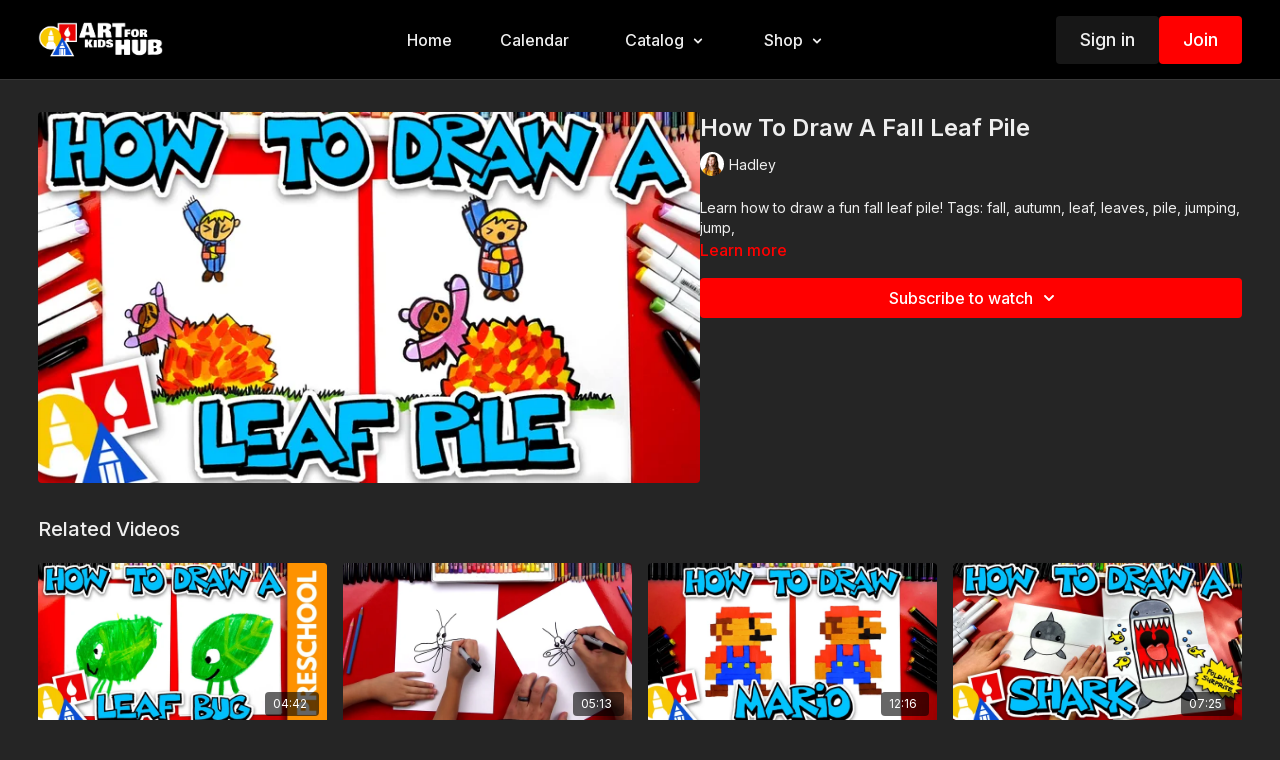

--- FILE ---
content_type: text/vnd.turbo-stream.html; charset=utf-8
request_url: https://artforkidshub.tv/programs/how-to-draw-a-fall-leaf-pile.turbo_stream?playlist_position=thumbnails&preview=false
body_size: -275
content:
<turbo-stream action="update" target="program_show"><template>
  <turbo-frame id="program_player">
      <turbo-frame id="program_content" src="/programs/how-to-draw-a-fall-leaf-pile/program_content?playlist_position=thumbnails&amp;preview=false">
</turbo-frame></turbo-frame></template></turbo-stream>

--- FILE ---
content_type: text/html; charset=utf-8
request_url: https://artforkidshub.tv/programs/how-to-draw-a-fall-leaf-pile/related
body_size: 11835
content:
<turbo-frame id="program_related" target="_top">

    <div class="container " data-area="program-related-videos">
      <div class="cbt-related mt-8  pb-16">
        <div class="cbt-related-title text-xl font-medium">Related Videos</div>
          <div class="mt-5 grid grid-cols-1 sm:grid-cols-2 md:grid-cols-3 lg:grid-cols-4 xl:grid-cols-4 gap-x-4 gap-y-6">
              <div data-area="related-video-item" class="">
                <swiper-slide
  data-card="video_563503"
  data-custom="content-card"
  class="self-start hotwired"
    data-short-description="Follow along with us and learn how to draw a walking leaf!"
    data-author-title-0="Olivia" data-author-permalink-0="author-jyppJ9QcLp0"
>

  <a class="card-image-container" data-turbo="true" data-turbo-prefetch="false" data-turbo-action="advance" data-turbo-frame="_top" onclick="window.CatalogAnalytics(&#39;clickContentItem&#39;, &#39;video&#39;, &#39;563503&#39;, &#39;Related Videos&#39;); window.CatalogAnalytics(&#39;clickRelatedVideo&#39;, &#39;563503&#39;, &#39;1&#39;, &#39;program_page&#39;)" href="/programs/drawing-a-walking-leaf-using-shapes-preschool">
    <div class="image-container relative" data-test="catalog-card">
  <div class="relative image-content">
    <div aria-hidden="true" style="padding-bottom: 56%;"></div>
    <img loading="lazy" alt="Drawing A Walking Leaf Using Shapes - Preschool" decoding="async"
         src="https://alpha.uscreencdn.com/images/programs/563503/horizontal/9060_2Fcatalog_image_2F633450_2FoDWB5vz8QI4g2RmA4r9l_Drawing-A-Walking-Leaf-Using-Shapes---Preschool-thumbnail.jpg?auto=webp&width=350"
         srcset="https://alpha.uscreencdn.com/images/programs/563503/horizontal/9060_2Fcatalog_image_2F633450_2FoDWB5vz8QI4g2RmA4r9l_Drawing-A-Walking-Leaf-Using-Shapes---Preschool-thumbnail.jpg?auto=webp&width=350 350w,
            https://alpha.uscreencdn.com/images/programs/563503/horizontal/9060_2Fcatalog_image_2F633450_2FoDWB5vz8QI4g2RmA4r9l_Drawing-A-Walking-Leaf-Using-Shapes---Preschool-thumbnail.jpg?auto=webp&width=700 2x,
            https://alpha.uscreencdn.com/images/programs/563503/horizontal/9060_2Fcatalog_image_2F633450_2FoDWB5vz8QI4g2RmA4r9l_Drawing-A-Walking-Leaf-Using-Shapes---Preschool-thumbnail.jpg?auto=webp&width=1050 3x"
         class="card-image b-image absolute object-cover h-full top-0 left-0" style="opacity: 1;">
  </div>
    <div class="badge flex justify-center items-center text-white content-card-badge z-0">
      <span class="badge-item">04:42</span>
      <svg xmlns="http://www.w3.org/2000/svg" width="13" height="9" viewBox="0 0 13 9" fill="none" class="badge-item content-watched-icon" data-test="content-watched-icon">
  <path fill-rule="evenodd" clip-rule="evenodd" d="M4.99995 7.15142L12.0757 0.0756836L12.9242 0.924212L4.99995 8.84848L0.575684 4.42421L1.42421 3.57568L4.99995 7.15142Z" fill="currentColor"></path>
</svg>

    </div>

</div>
<div class="content-watched-overlay"></div>

</a>  <a class="card-title" data-turbo="true" data-turbo-prefetch="false" data-turbo-action="advance" data-turbo-frame="_top" title="Drawing A Walking Leaf Using Shapes - Preschool" aria-label="Drawing A Walking Leaf Using Shapes - Preschool" onclick="window.CatalogAnalytics(&#39;clickContentItem&#39;, &#39;video&#39;, &#39;563503&#39;, &#39;Related Videos&#39;); window.CatalogAnalytics(&#39;clickRelatedVideo&#39;, &#39;563503&#39;, &#39;1&#39;, &#39;program_page&#39;)" href="/programs/drawing-a-walking-leaf-using-shapes-preschool">
    <span class="line-clamp-2">
      Drawing A Walking Leaf Using Shapes - Preschool
    </span>
</a></swiper-slide>


              </div>
              <div data-area="related-video-item" class="">
                <swiper-slide
  data-card="video_308337"
  data-custom="content-card"
  class="self-start hotwired"
    data-author-title-0="Hadley" data-author-permalink-0="author-booiSsI5HWk"
>

  <a class="card-image-container" data-turbo="true" data-turbo-prefetch="false" data-turbo-action="advance" data-turbo-frame="_top" onclick="window.CatalogAnalytics(&#39;clickContentItem&#39;, &#39;video&#39;, &#39;308337&#39;, &#39;Related Videos&#39;); window.CatalogAnalytics(&#39;clickRelatedVideo&#39;, &#39;308337&#39;, &#39;2&#39;, &#39;program_page&#39;)" href="/programs/member-how-to-draw-a-cartoon-dragonfly-1">
    <div class="image-container relative" data-test="catalog-card">
  <div class="relative image-content">
    <div aria-hidden="true" style="padding-bottom: 56%;"></div>
    <img loading="lazy" alt="How To Draw A Funny Sad Dragonfly" decoding="async"
         src="https://alpha.uscreencdn.com/images/programs/308337/horizontal/2586232d-a5d3-4f91-8941-592d624765a3.jpg?auto=webp&width=350"
         srcset="https://alpha.uscreencdn.com/images/programs/308337/horizontal/2586232d-a5d3-4f91-8941-592d624765a3.jpg?auto=webp&width=350 350w,
            https://alpha.uscreencdn.com/images/programs/308337/horizontal/2586232d-a5d3-4f91-8941-592d624765a3.jpg?auto=webp&width=700 2x,
            https://alpha.uscreencdn.com/images/programs/308337/horizontal/2586232d-a5d3-4f91-8941-592d624765a3.jpg?auto=webp&width=1050 3x"
         class="card-image b-image absolute object-cover h-full top-0 left-0" style="opacity: 1;">
  </div>
    <div class="badge flex justify-center items-center text-white content-card-badge z-0">
      <span class="badge-item">05:13</span>
      <svg xmlns="http://www.w3.org/2000/svg" width="13" height="9" viewBox="0 0 13 9" fill="none" class="badge-item content-watched-icon" data-test="content-watched-icon">
  <path fill-rule="evenodd" clip-rule="evenodd" d="M4.99995 7.15142L12.0757 0.0756836L12.9242 0.924212L4.99995 8.84848L0.575684 4.42421L1.42421 3.57568L4.99995 7.15142Z" fill="currentColor"></path>
</svg>

    </div>

</div>
<div class="content-watched-overlay"></div>

</a>  <a class="card-title" data-turbo="true" data-turbo-prefetch="false" data-turbo-action="advance" data-turbo-frame="_top" title="How To Draw A Funny Sad Dragonfly" aria-label="How To Draw A Funny Sad Dragonfly" onclick="window.CatalogAnalytics(&#39;clickContentItem&#39;, &#39;video&#39;, &#39;308337&#39;, &#39;Related Videos&#39;); window.CatalogAnalytics(&#39;clickRelatedVideo&#39;, &#39;308337&#39;, &#39;2&#39;, &#39;program_page&#39;)" href="/programs/member-how-to-draw-a-cartoon-dragonfly-1">
    <span class="line-clamp-2">
      How To Draw A Funny Sad Dragonfly
    </span>
</a></swiper-slide>


              </div>
              <div data-area="related-video-item" class="">
                <swiper-slide
  data-card="video_3105577"
  data-custom="content-card"
  class="self-start hotwired"
    data-short-description="Follow along with us and learn how to draw Mario using pixel art! Be sure to also finish your drawing by adding a cool background!"
    data-author-title-0="Austin" data-author-permalink-0="author-NgM0uA7Z2AY"
    data-author-title-1="Rob" data-author-permalink-1="author-U91Y1ZXajVI"
>

  <a class="card-image-container" data-turbo="true" data-turbo-prefetch="false" data-turbo-action="advance" data-turbo-frame="_top" onclick="window.CatalogAnalytics(&#39;clickContentItem&#39;, &#39;video&#39;, &#39;3105577&#39;, &#39;Related Videos&#39;); window.CatalogAnalytics(&#39;clickRelatedVideo&#39;, &#39;3105577&#39;, &#39;3&#39;, &#39;program_page&#39;)" href="/programs/how-to-draw-mario-pixel-art">
    <div class="image-container relative" data-test="catalog-card">
  <div class="relative image-content">
    <div aria-hidden="true" style="padding-bottom: 56%;"></div>
    <img loading="lazy" alt="How To Draw Mario Pixel Art" decoding="async"
         src="https://alpha.uscreencdn.com/images/programs/3105577/horizontal/3af0ec29-dd09-40ee-9228-5e1c18efc11b.jpg?auto=webp&width=350"
         srcset="https://alpha.uscreencdn.com/images/programs/3105577/horizontal/3af0ec29-dd09-40ee-9228-5e1c18efc11b.jpg?auto=webp&width=350 350w,
            https://alpha.uscreencdn.com/images/programs/3105577/horizontal/3af0ec29-dd09-40ee-9228-5e1c18efc11b.jpg?auto=webp&width=700 2x,
            https://alpha.uscreencdn.com/images/programs/3105577/horizontal/3af0ec29-dd09-40ee-9228-5e1c18efc11b.jpg?auto=webp&width=1050 3x"
         class="card-image b-image absolute object-cover h-full top-0 left-0" style="opacity: 1;">
  </div>
    <div class="badge flex justify-center items-center text-white content-card-badge z-0">
      <span class="badge-item">12:16</span>
      <svg xmlns="http://www.w3.org/2000/svg" width="13" height="9" viewBox="0 0 13 9" fill="none" class="badge-item content-watched-icon" data-test="content-watched-icon">
  <path fill-rule="evenodd" clip-rule="evenodd" d="M4.99995 7.15142L12.0757 0.0756836L12.9242 0.924212L4.99995 8.84848L0.575684 4.42421L1.42421 3.57568L4.99995 7.15142Z" fill="currentColor"></path>
</svg>

    </div>

</div>
<div class="content-watched-overlay"></div>

</a>  <a class="card-title" data-turbo="true" data-turbo-prefetch="false" data-turbo-action="advance" data-turbo-frame="_top" title="How To Draw Mario Pixel Art" aria-label="How To Draw Mario Pixel Art" onclick="window.CatalogAnalytics(&#39;clickContentItem&#39;, &#39;video&#39;, &#39;3105577&#39;, &#39;Related Videos&#39;); window.CatalogAnalytics(&#39;clickRelatedVideo&#39;, &#39;3105577&#39;, &#39;3&#39;, &#39;program_page&#39;)" href="/programs/how-to-draw-mario-pixel-art">
    <span class="line-clamp-2">
      How To Draw Mario Pixel Art
    </span>
</a></swiper-slide>


              </div>
              <div data-area="related-video-item" class="">
                <swiper-slide
  data-card="video_307944"
  data-custom="content-card"
  class="self-start hotwired"
    data-author-title-0="Austin" data-author-permalink-0="author-NgM0uA7Z2AY"
>

  <a class="card-image-container" data-turbo="true" data-turbo-prefetch="false" data-turbo-action="advance" data-turbo-frame="_top" onclick="window.CatalogAnalytics(&#39;clickContentItem&#39;, &#39;video&#39;, &#39;307944&#39;, &#39;Related Videos&#39;); window.CatalogAnalytics(&#39;clickRelatedVideo&#39;, &#39;307944&#39;, &#39;4&#39;, &#39;program_page&#39;)" href="/programs/how-to-draw-a-shark-folding-surprise-puppet">
    <div class="image-container relative" data-test="catalog-card">
  <div class="relative image-content">
    <div aria-hidden="true" style="padding-bottom: 56%;"></div>
    <img loading="lazy" alt="How To Draw A Shark Folding Surprise Puppet" decoding="async"
         src="https://alpha.uscreencdn.com/images/programs/307944/horizontal/36cee562-b91c-4055-a105-88510233acb2-512e4434.jpg?auto=webp&width=350"
         srcset="https://alpha.uscreencdn.com/images/programs/307944/horizontal/36cee562-b91c-4055-a105-88510233acb2-512e4434.jpg?auto=webp&width=350 350w,
            https://alpha.uscreencdn.com/images/programs/307944/horizontal/36cee562-b91c-4055-a105-88510233acb2-512e4434.jpg?auto=webp&width=700 2x,
            https://alpha.uscreencdn.com/images/programs/307944/horizontal/36cee562-b91c-4055-a105-88510233acb2-512e4434.jpg?auto=webp&width=1050 3x"
         class="card-image b-image absolute object-cover h-full top-0 left-0" style="opacity: 1;">
  </div>
    <div class="badge flex justify-center items-center text-white content-card-badge z-0">
      <span class="badge-item">07:25</span>
      <svg xmlns="http://www.w3.org/2000/svg" width="13" height="9" viewBox="0 0 13 9" fill="none" class="badge-item content-watched-icon" data-test="content-watched-icon">
  <path fill-rule="evenodd" clip-rule="evenodd" d="M4.99995 7.15142L12.0757 0.0756836L12.9242 0.924212L4.99995 8.84848L0.575684 4.42421L1.42421 3.57568L4.99995 7.15142Z" fill="currentColor"></path>
</svg>

    </div>

</div>
<div class="content-watched-overlay"></div>

</a>  <a class="card-title" data-turbo="true" data-turbo-prefetch="false" data-turbo-action="advance" data-turbo-frame="_top" title="How To Draw A Shark Folding Surprise Puppet" aria-label="How To Draw A Shark Folding Surprise Puppet" onclick="window.CatalogAnalytics(&#39;clickContentItem&#39;, &#39;video&#39;, &#39;307944&#39;, &#39;Related Videos&#39;); window.CatalogAnalytics(&#39;clickRelatedVideo&#39;, &#39;307944&#39;, &#39;4&#39;, &#39;program_page&#39;)" href="/programs/how-to-draw-a-shark-folding-surprise-puppet">
    <span class="line-clamp-2">
      How To Draw A Shark Folding Surprise Puppet
    </span>
</a></swiper-slide>


              </div>
          </div>
        </div>
      </div>
    </div>
</turbo-frame>